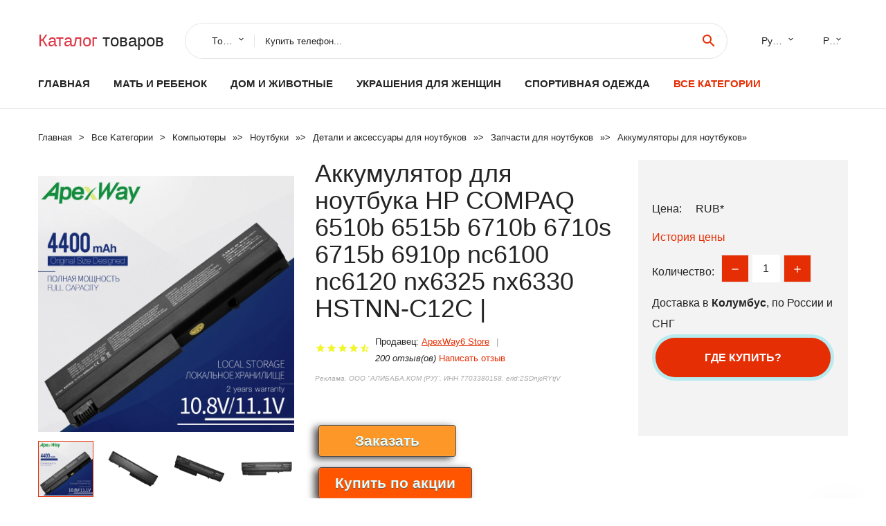

--- FILE ---
content_type: text/html; charset=utf-8
request_url: https://horali.ru/infobox_884000631252105.html
body_size: 10940
content:
<!DOCTYPE html>
<html lang="ru">
  <head>
    <title>Аккумулятор для ноутбука HP COMPAQ 6510b 6515b 6710b 6710s 6715b 6910p nc6100 nc6120 nx6325 nx6330 HSTNN-C12C | - Отзывы покупателей</title>
    <meta name="description" content="Название брендаApexWayНомер модели6510b 6515b 6710bПроисхождениеКитайРежимы работыЛитий-ионныйСертификацияЕвротест (СЕ)СертификацияFCCУпаковкаДаСовместимая маркаHPНапряжение аккумулятора10.8V/11.1VБатарея">
    <meta name="keywords" content="найти, цена, отзывы, купить, Аккумулятор,для,ноутбука,HP,COMPAQ,6510b,6515b,6710b,6710s,6715b,6910p,nc6100,nc6120,nx6325,nx6330,HSTNN-C12C,|, алиэкспресс, фото"/>
    <meta property="og:image" content="//ae04.alicdn.com/kf/H894e7e8fa6be4979831ca6608ec979ec0.jpg" />
    <meta property="og:url" content="//horali.ru/infobox_884000631252105.html" />
    <meta property="og:title" content="Аккумулятор для ноутбука HP COMPAQ 6510b 6515b 6710b 6710s 6715b 6910p nc6100 nc6120 nx6325 nx6330 HSTNN-C12C |" />
    <meta property="og:description" content="Название брендаApexWayНомер модели6510b 6515b 6710bПроисхождениеКитайРежимы работыЛитий-ионныйСертификацияЕвротест (СЕ)СертификацияFCCУпаковкаДаСовместимая маркаHPНапряжение аккумулятора10.8V/11.1VБатарея" />
    <link rel="canonical" href="//horali.ru/infobox_884000631252105.html"/>
        <meta charset="utf-8">
    <meta name="viewport" content="width=device-width, height=device-height, initial-scale=1.0">
    <meta http-equiv="X-UA-Compatible" content="IE=edge">
    <link rel="icon" href="/favicon.ico" type="image/x-icon">
    <link rel="dns-prefetch" href="https://1lc.ru"/>
    <link rel="manifest" href="/manifest.json">
    <link rel="preload" href="https://aliexshop.ru/aliexpress-style/fonts/materialdesignicons-webfont.woff2?v=1.4.57" as="font" type="font/woff2" crossorigin>
    <link rel="stylesheet" href="https://aliexshop.ru/aliexpress-style/css/bootstrap.css">
    <link rel="stylesheet" href="https://aliexshop.ru/aliexpress-style/css/style.css">
    <link rel="stylesheet" href="https://aliexshop.ru/aliexpress-style/css/fonts.css">
    <link type="text/css" rel="stylesheet" href="//aliexshop.ru/shopurbano/css/button.css">
    <meta name="robots" content="noarchive"/>
    <meta name="msapplication-TileColor" content="#E62E04">
    <meta name="theme-color" content="#E62E04">
    <script src="/appstartx.js"></script>
    <script type="text/javascript" async src="https://relap.io/v7/relap.js" data-relap-token="4uSdKNZSYpJvT0pP"></script>
    <div class="js-relap-anchor" data-relap-id="Ozw8ERzd7hXvenp6"></div>
   
    <meta name="referrer" content="strict-origin-when-cross-origin" />
    <style>.ie-panel{display: none;background: #212121;padding: 10px 0;box-shadow: 3px 3px 5px 0 rgba(0,0,0,.3);clear: both;text-align:center;position: relative;z-index: 1;} html.ie-10 .ie-panel, html.lt-ie-10 .ie-panel {display: block;}</style>
  </head>
  <body>
 
  
      <!-- <div class="preloader"> 
         <div class="preloader-body"> 
        <div class="cssload-container">
          <div class="cssload-speeding-wheel"></div>
        </div>
       </div> 
     </div>-->
    <div class="new-page">
      <header class="section page-header">
        <!--RD Navbar-->
        <div class="rd-navbar-wrap">
          <nav class="rd-navbar rd-navbar-classic" data-layout="rd-navbar-fixed" data-sm-layout="rd-navbar-fixed" data-md-layout="rd-navbar-fixed" data-lg-layout="rd-navbar-fixed" data-xl-layout="rd-navbar-static" data-xxl-layout="rd-navbar-static" data-md-device-layout="rd-navbar-fixed" data-lg-device-layout="rd-navbar-fixed" data-xl-device-layout="rd-navbar-static" data-xxl-device-layout="rd-navbar-static" data-lg-stick-up-offset="84px" data-xl-stick-up-offset="84px" data-xxl-stick-up-offset="84px" data-lg-stick-up="true" data-xl-stick-up="true" data-xxl-stick-up="true">
            <div class="rd-navbar-collapse-toggle rd-navbar-fixed-element-1" data-rd-navbar-toggle=".rd-navbar-collapse"><span></span></div>
            <div class="rd-navbar-aside-outer">
              <div class="rd-navbar-aside">
                <!--RD Navbar Brand-->
                <div class="rd-navbar-brand">
             <strong style="color: #4d4d4d !important;">
                 <a class="h5" href="/"><span class="text-danger">Каталог</span><span> товаров</a>
	          </strong>
                </div>
                <div class="rd-navbar-aside-box rd-navbar-collapse">
                  <!--RD Navbar Search-->
                   <div class="rd-navbar-search">
                    <form class="rd-search search-with-select" action="/#search" target="_blank" method="POST">
                      <select class="form-input" name="type" data-constraints="@Required">
                        <option>Товары</option>
                      </select>
                      <div class="form-wrap">
                        <label class="form-label" for="rd-navbar-search-form-input">Купить телефон...</label>
                        <input class="rd-navbar-search-form-input form-input" id="rd-navbar-search-form-input" type="text" name="search-aliexpress">
                        <div class="rd-search-results-live" id="rd-search-results-live"></div>
                      </div>
                      <button class="rd-search-form-submit material-icons-search" type="submit"></button>
                    </form>
                  </div>
                  
          
   
                  <ul class="rd-navbar-selects">
                    <li>
                      <select>
                        <option>Русский</option>
                        <option>English</option>
                        <option>Español</option>
                        <option>Français</option>
                      </select>
                    </li>
                    <li>
                      <select>
                        <option>Руб.</option>
                        <option>USD</option>
                        <option>EUR</option>
                      </select>
                    </li>
                  </ul>
                </div>
              </div>
            </div>
            <div class="rd-navbar-main-outer">
              <div class="rd-navbar-main">
                <div class="rd-navbar-nav-wrap">
                  <!--RD Navbar Brand-->
                  <div class="rd-navbar-brand">
                    <!--Brand--><strong style="color: #4d4d4d !important;">
	            <a class="h5" href="/"><span class="text-danger">Товары </span><span>из Китая</a>
	          </strong>
                  </div>
                  <ul class="rd-navbar-nav">
                    <li class="rd-nav-item"><a class="rd-nav-link" href="/">Главная</a>
                    </li>
                    
<li class="rd-nav-item"><a class="rd-nav-link" href="/catal-box/202000215.html" title="Товары для материнства">Мать и ребенок</a></li>
<li class="rd-nav-item"><a class="rd-nav-link" href="/catal-box/202000008.html">Дом и животные</a></li>
<li class="rd-nav-item"><a class="rd-nav-link" href="/catal-box/202000219.html">Украшения для женщин</a></li>
<li class="rd-nav-item"><a class="rd-nav-link" href="/catal-box/202000010.html" title="Одежда для спорта">Спортивная одежда</a></li>
 
                    <li class="rd-nav-item active"><a class="rd-nav-link" href="/all-wholesale-products.html">Все категории</a>
                    </li>
                  </ul>
                </div>
                <!--RD Navbar Panel-->
                <div class="rd-navbar-panel">
                  <!--RD Navbar Toggle-->
                  <button class="rd-navbar-toggle" data-rd-navbar-toggle=".rd-navbar-nav-wrap"><span></span></button>

                </div>
              </div>
            </div>
          </nav>
        </div>
      </header>

<script type="application/ld+json">
  [{"@context": "http://schema.org/",
  "@type": "Product",
  "name": "Аккумулятор для ноутбука HP COMPAQ 6510b 6515b 6710b 6710s 6715b 6910p nc6100 nc6120 nx6325 nx6330 HSTNN-C12C |",
  "image": "//ae04.alicdn.com/kf/H894e7e8fa6be4979831ca6608ec979ec0.jpg",
  "brand": "ApexWay6 Store",
    "offers": {
    "@type": "Offer",
    "availability": "http://schema.org/InStock",
    "priceCurrency": "RUB",
    "price": "",
    "url":"//horali.ru/infobox_884000631252105.html"
  },
  "review":[  ]}
     ]
</script>
<!-- Breadcrumbs-->
      <section class="breadcrumbs">
        <div class="container">
          <ul class="breadcrumbs-path" itemscope itemtype="http://schema.org/BreadcrumbList">
            <li itemprop="itemListElement" itemscope itemtype="http://schema.org/ListItem"><a itemprop="item" href="/"><span itemprop="name">Главная</span></a><meta itemprop="position" content="0" /></li>
            <li itemprop="itemListElement" itemscope itemtype="http://schema.org/ListItem"><a itemprop="item" href="/all-wholesale-products.html"><span itemprop="name">Все Kатегории</span></a><meta itemprop="position" content="1" /></li>
            <li itemprop="itemListElement" itemscope itemtype="http://schema.org/ListItem"><a href="/category/4.html" title="Компьютеры" itemprop="item"><span itemprop="name">Компьютеры</span></a><meta itemprop="position" content="2"></li>  » <li itemprop="itemListElement" itemscope itemtype="http://schema.org/ListItem"><a href="/category/16005.html" title="Ноутбуки" itemprop="item"><span itemprop="name">Ноутбуки</span></a><meta itemprop="position" content="3"></li>  » <li itemprop="itemListElement" itemscope itemtype="http://schema.org/ListItem"><a href="/category/1120.html" title="Детали и аксессуары для ноутбуков" itemprop="item"><span itemprop="name">Детали и аксессуары для ноутбуков</span></a><meta itemprop="position" content="4"></li>  » <li itemprop="itemListElement" itemscope itemtype="http://schema.org/ListItem"><a href="/category/3714.html" title="Запчасти для ноутбуков" itemprop="item"><span itemprop="name">Запчасти для ноутбуков</span></a><meta itemprop="position" content="5"></li>  » <li itemprop="itemListElement" itemscope itemtype="http://schema.org/ListItem"><a href="/category/6103.html" title="Аккумуляторы для ноутбуков" itemprop="item"><span itemprop="name">Аккумуляторы для ноутбуков</span></a><meta itemprop="position" content="6"></li>  » 
          </ul>
        </div>
      </section>
  <!-- Single Product-->
      <section class="section product-single-section bg-default" itemscope itemtype="http://schema.org/Product">
        <div class="container">
          <div class="row row-30 align-items-xl-center">
            <div class="col-xl-4 col-lg-5 col-md-8" itemscope itemtype="http://schema.org/ImageObject"> 
              <!-- Slick Carousel-->
              <div class="slick-slider carousel-parent" data-loop="false" data-dots="false" data-swipe="true" data-items="1" data-child="#child-carousel" data-for="#child-carousel" >
                <div class="item"><a title="Аккумулятор для ноутбука HP COMPAQ 6510b 6515b 6710b 6710s 6715b 6910p nc6100 nc6120 nx6325 nx6330 HSTNN-C12C |" onclick="window.open('/image-zoom-4000631252105')" target="_blank" rel="nofollow" class="ui-image-viewer-thumb-frame"><img itemprop="contentUrl" src="//ae04.alicdn.com/kf/H894e7e8fa6be4979831ca6608ec979ec0.jpg" alt="Аккумулятор для ноутбука HP COMPAQ 6510b 6515b 6710b 6710s 6715b 6910p nc6100 nc6120 nx6325 nx6330 HSTNN-C12C |" width="510" height="523"/></a>
 
                </div>
                <div class="item"><img src="//ae04.alicdn.com/kf/H894e7e8fa6be4979831ca6608ec979ec0.jpg" alt="Аккумулятор для ноутбука HP COMPAQ 6510b 6515b 6710b 6710s 6715b 6910p nc6100 nc6120 nx6325 nx6330 HSTNN-C12C |" width="512" height="525" itemprop="image" /></div><div class="item"><img src="//ae04.alicdn.com/kf/He2845bc00fe64e5ab44f7970c89ad7c7f.jpg" alt="Аккумулятор для ноутбука HP COMPAQ 6510b 6515b 6710b 6710s 6715b 6910p nc6100 nc6120 nx6325 nx6330 HSTNN-C12C |" width="512" height="525" itemprop="image" /></div><div class="item"><img src="//ae04.alicdn.com/kf/Hc92576950e1b42b298659df479e47f88t.jpg" alt="Аккумулятор для ноутбука HP COMPAQ 6510b 6515b 6710b 6710s 6715b 6910p nc6100 nc6120 nx6325 nx6330 HSTNN-C12C |" width="512" height="525" itemprop="image" /></div><div class="item"><img src="//ae04.alicdn.com/kf/H98570b39298b4fb0a5262f6af110cdc9w.jpg" alt="Аккумулятор для ноутбука HP COMPAQ 6510b 6515b 6710b 6710s 6715b 6910p nc6100 nc6120 nx6325 nx6330 HSTNN-C12C |" width="512" height="525" itemprop="image" /></div><div class="item"><img src="//ae04.alicdn.com/kf/H894e7e8fa6be4979831ca6608ec979ec0.jpg" alt="Аккумулятор для ноутбука HP COMPAQ 6510b 6515b 6710b 6710s 6715b 6910p nc6100 nc6120 nx6325 nx6330 HSTNN-C12C |" width="512" height="525" itemprop="image" /></div><div class="item"><img src="//ae04.alicdn.com/kf/He2845bc00fe64e5ab44f7970c89ad7c7f.jpg" alt="Аккумулятор для ноутбука HP COMPAQ 6510b 6515b 6710b 6710s 6715b 6910p nc6100 nc6120 nx6325 nx6330 HSTNN-C12C |" width="512" height="525" itemprop="image" /></div><div class="item"><img src="//ae04.alicdn.com/kf/Hc92576950e1b42b298659df479e47f88t.jpg" alt="Аккумулятор для ноутбука HP COMPAQ 6510b 6515b 6710b 6710s 6715b 6910p nc6100 nc6120 nx6325 nx6330 HSTNN-C12C |" width="512" height="525" itemprop="image" /></div><div class="item"><img src="//ae04.alicdn.com/kf/H98570b39298b4fb0a5262f6af110cdc9w.jpg" alt="Аккумулятор для ноутбука HP COMPAQ 6510b 6515b 6710b 6710s 6715b 6910p nc6100 nc6120 nx6325 nx6330 HSTNN-C12C |" width="512" height="525" itemprop="image" /></div>
             </div>
                
                <div class="slick-slider carousel-child" id="child-carousel" data-for=".carousel-parent" data-loop="false" data-dots="false" data-swipe="true" data-items="4" data-sm-items="4" data-md-items="4" data-lg-items="4" data-xl-items="4" data-xxl-items="4">
                <div class="item"><img src="//ae04.alicdn.com/kf/H894e7e8fa6be4979831ca6608ec979ec0.jpg" alt="Аккумулятор для ноутбука HP COMPAQ 6510b 6515b 6710b 6710s 6715b 6910p nc6100 nc6120 nx6325 nx6330 HSTNN-C12C |" width="512" height="525" itemprop="image" /></div><div class="item"><img src="//ae04.alicdn.com/kf/He2845bc00fe64e5ab44f7970c89ad7c7f.jpg" alt="Аккумулятор для ноутбука HP COMPAQ 6510b 6515b 6710b 6710s 6715b 6910p nc6100 nc6120 nx6325 nx6330 HSTNN-C12C |" width="512" height="525" itemprop="image" /></div><div class="item"><img src="//ae04.alicdn.com/kf/Hc92576950e1b42b298659df479e47f88t.jpg" alt="Аккумулятор для ноутбука HP COMPAQ 6510b 6515b 6710b 6710s 6715b 6910p nc6100 nc6120 nx6325 nx6330 HSTNN-C12C |" width="512" height="525" itemprop="image" /></div><div class="item"><img src="//ae04.alicdn.com/kf/H98570b39298b4fb0a5262f6af110cdc9w.jpg" alt="Аккумулятор для ноутбука HP COMPAQ 6510b 6515b 6710b 6710s 6715b 6910p nc6100 nc6120 nx6325 nx6330 HSTNN-C12C |" width="512" height="525" itemprop="image" /></div><div class="item"><img src="//ae04.alicdn.com/kf/H894e7e8fa6be4979831ca6608ec979ec0.jpg" alt="Аккумулятор для ноутбука HP COMPAQ 6510b 6515b 6710b 6710s 6715b 6910p nc6100 nc6120 nx6325 nx6330 HSTNN-C12C |" width="512" height="525" itemprop="image" /></div><div class="item"><img src="//ae04.alicdn.com/kf/He2845bc00fe64e5ab44f7970c89ad7c7f.jpg" alt="Аккумулятор для ноутбука HP COMPAQ 6510b 6515b 6710b 6710s 6715b 6910p nc6100 nc6120 nx6325 nx6330 HSTNN-C12C |" width="512" height="525" itemprop="image" /></div><div class="item"><img src="//ae04.alicdn.com/kf/Hc92576950e1b42b298659df479e47f88t.jpg" alt="Аккумулятор для ноутбука HP COMPAQ 6510b 6515b 6710b 6710s 6715b 6910p nc6100 nc6120 nx6325 nx6330 HSTNN-C12C |" width="512" height="525" itemprop="image" /></div><div class="item"><img src="//ae04.alicdn.com/kf/H98570b39298b4fb0a5262f6af110cdc9w.jpg" alt="Аккумулятор для ноутбука HP COMPAQ 6510b 6515b 6710b 6710s 6715b 6910p nc6100 nc6120 nx6325 nx6330 HSTNN-C12C |" width="512" height="525" itemprop="image" /></div>
                </div>    
                
               
            </div>
            <div class="col-xl-8 col-lg-7" itemprop="offers" itemscope itemtype="http://schema.org/Offer">
              <div class="row row-30"> 
                <div class="col-xl-7 col-lg-12 col-md-6">  
                
                  <h1 itemprop="name" class="h4 product-single-title">Аккумулятор для ноутбука HP COMPAQ 6510b 6515b 6710b 6710s 6715b 6910p nc6100 nc6120 nx6325 nx6330 HSTNN-C12C |</h1>
                  <div class="product-rating-wrap">
                    <ul class="product-rating">
                      <li>
                        <div class="icon product-rating-icon material-icons-star"></div>
                      </li>
                      <li>
                        <div class="icon product-rating-icon material-icons-star"></div>
                      </li>
                      <li>
                        <div class="icon product-rating-icon material-icons-star"></div>
                      </li>
                      <li>
                        <div class="icon product-rating-icon material-icons-star"></div>
                      </li>
                      <li>
                        <div class="icon product-rating-icon material-icons-star_half"></div>
                      </li>
                    </ul> 
                    <ul class="product-rating-list">
                      <li>Продавец: <u><a href="/chinaseller/ApexWay6+Store">ApexWay6 Store</a></u> </li>
                      <li><i>200 отзыв(ов)</i> <a href="#comm">Написать отзыв</a></li>
                    </ul> 
                  </div>
                  <span class="erid"></span>
                  <div class="product-single-size-wrap">
                  <span idx="4000631252105" title="Купить"></span>
                  </div>
                  <div id="888"></div>
                  <div class="product-single-share"> 
                  
                    <script type="text/javascript" src="https://vk.com/js/api/openapi.js?162"></script>
                    <div id="vk_subscribe"></div>
                    <script type="text/javascript">
                    VK.Widgets.Subscribe("vk_subscribe", {soft: 1}, -129528158);
                    </script>
                    <p>Сохраните в закладки:</p>
                    <ul class="product-single-share-list">
                     <div class="ya-share2" data-services="collections,vkontakte,facebook,odnoklassniki,moimir,twitter,whatsapp,skype,telegram" ></div>
                    </ul>  </div>
                </div>
                <div class="col-xl-5 col-lg-12 col-md-6">
                  <div class="product-single-cart-box">
                    <div class="product-single-cart-pricing"><span>Цена:</span><span class="h4 product-single-cart-price" itemprop="price"></span><span itemprop="priceCurrency">RUB</span>*</div>
                    <div class="product-single-cart-saving"><a href="#pricehistory">История цены</a></div>
                    <div class="product-single-cart-quantity">
                      <p>Количество:</p>
                      <div class="stepper-modern">
                        <input type="number" data-zeros="true" value="1" min="1" max="100">
                      </div>
                    </div>
                    <p>Доставка в <strong>Колумбус</strong>, по России и СНГ
                    <span idv="4000631252105" title="Где купить?"></span> <br />
                   <a class="newuser" href=""></a>
                  </div>
                </div>
              </div>
            </div>
          </div> 
         <br />
           
           <span review="4000631252105" title="Читать отзывы"></span>
          <div class="product-single-overview">
           
    <li>
      <img src="https://ae04.alicdn.com/kf/H894e7e8fa6be4979831ca6608ec979ec0.jpg" alt="Аккумулятор для ноутбука HP COMPAQ 6510b 6515b 6710b 6710s 6715b 6910p nc6100 nc6120 nx6325 nx6330 HSTNN-C12C | - Фото №1"/>
    </li><li>
      <img src="https://ae04.alicdn.com/kf/He2845bc00fe64e5ab44f7970c89ad7c7f.jpg" alt="Аккумулятор для ноутбука HP COMPAQ 6510b 6515b 6710b 6710s 6715b 6910p nc6100 nc6120 nx6325 nx6330 HSTNN-C12C | - Фото №1"/>
    </li><li>
      <img src="https://ae04.alicdn.com/kf/Hc92576950e1b42b298659df479e47f88t.jpg" alt="Аккумулятор для ноутбука HP COMPAQ 6510b 6515b 6710b 6710s 6715b 6910p nc6100 nc6120 nx6325 nx6330 HSTNN-C12C | - Фото №1"/>
    </li><li>
      <img src="https://ae04.alicdn.com/kf/H98570b39298b4fb0a5262f6af110cdc9w.jpg" alt="Аккумулятор для ноутбука HP COMPAQ 6510b 6515b 6710b 6710s 6715b 6910p nc6100 nc6120 nx6325 nx6330 HSTNN-C12C | - Фото №1"/>
    </li><li>
      <img src="https://ae04.alicdn.com/kf/H894e7e8fa6be4979831ca6608ec979ec0.jpg" alt="Аккумулятор для ноутбука HP COMPAQ 6510b 6515b 6710b 6710s 6715b 6910p nc6100 nc6120 nx6325 nx6330 HSTNN-C12C | - Фото №1"/>
    </li><li>
      <img src="https://ae04.alicdn.com/kf/He2845bc00fe64e5ab44f7970c89ad7c7f.jpg" alt="Аккумулятор для ноутбука HP COMPAQ 6510b 6515b 6710b 6710s 6715b 6910p nc6100 nc6120 nx6325 nx6330 HSTNN-C12C | - Фото №1"/>
    </li><li>
      <img src="https://ae04.alicdn.com/kf/Hc92576950e1b42b298659df479e47f88t.jpg" alt="Аккумулятор для ноутбука HP COMPAQ 6510b 6515b 6710b 6710s 6715b 6910p nc6100 nc6120 nx6325 nx6330 HSTNN-C12C | - Фото №1"/>
    </li><li>
      <img src="https://ae04.alicdn.com/kf/H98570b39298b4fb0a5262f6af110cdc9w.jpg" alt="Аккумулятор для ноутбука HP COMPAQ 6510b 6515b 6710b 6710s 6715b 6910p nc6100 nc6120 nx6325 nx6330 HSTNN-C12C | - Фото №1"/>
    </li>   <a name="pricehistory"></a>
          <h3>История цены</h3><p>*История изменения цены! Указанная стоимость возможно, уже изменилось. Проверить текущую цену - ></p>
<script src="https://lyvi.ru/js/highcharts.js"></script>
<!--<script src="https://lyvi.ru/js/highcharts-3d.js"></script>-->
<script src="https://lyvi.ru/js/exporting.js"></script>

<div id="container" class="chart_wrap"></div>

<script type="text/javascript">
// Set up the chart
var chart = new Highcharts.Chart({
    chart: {
        renderTo: 'container',
        type: 'column',
        options3d: {
            enabled: true,
            alpha: 15,
            beta: 15,
            depth: 50,
            viewDistance: 25
        }
    },
    title: {
        text: 'Price change history'
    },
    subtitle: {
        text: '*on melons from free sources'
    },
    plotOptions: {
        column: {
            depth: 50
        }
    },
    series: [{
        data: [0,0,0,0,0,0,0,0,0,]
    }]
});

function showValues() {
    $('#alpha-value').html(chart.options.chart.options3d.alpha);
    $('#beta-value').html(chart.options.chart.options3d.beta);
    $('#depth-value').html(chart.options.chart.options3d.depth);
}

// Activate the sliders
$('#sliders input').on('input change', function () {
    chart.options.chart.options3d[this.id] = parseFloat(this.value);
    showValues();
    chart.redraw(false);
});

showValues();
</script><div class="table-custom-responsive">
            <table class="table-custom table-custom-striped table-custom-primary">
               <thead>
                <tr>
                  <th>Месяц</th>
                  <th>Минимальная цена</th>
                  <th>Макс. стоимость</th>
                  <th>Цена</th>
                </tr>
              </thead>
                    <tbody><tr>
                   <td>Dec-27-2025</td>
                   <td>0.37 руб.</td>
                   <td>0.5 руб.</td>
                   <td>0 руб.</td>
                   </tr>
                   <tr>
                   <td>Nov-27-2025</td>
                   <td>0.95 руб.</td>
                   <td>0.27 руб.</td>
                   <td>0 руб.</td>
                   </tr>
                   <tr>
                   <td>Oct-27-2025</td>
                   <td>0.53 руб.</td>
                   <td>0.78 руб.</td>
                   <td>0 руб.</td>
                   </tr>
                   <tr>
                   <td>Sep-27-2025</td>
                   <td>0.85 руб.</td>
                   <td>0.16 руб.</td>
                   <td>0 руб.</td>
                   </tr>
                   <tr>
                   <td>Aug-27-2025</td>
                   <td>0.2 руб.</td>
                   <td>0.38 руб.</td>
                   <td>0 руб.</td>
                   </tr>
                   <tr>
                   <td>Jul-27-2025</td>
                   <td>0.88 руб.</td>
                   <td>0.57 руб.</td>
                   <td>0 руб.</td>
                   </tr>
                   <tr>
                   <td>Jun-27-2025</td>
                   <td>0.40 руб.</td>
                   <td>0.7 руб.</td>
                   <td>0 руб.</td>
                   </tr>
                   <tr>
                   <td>May-27-2025</td>
                   <td>0.71 руб.</td>
                   <td>0.26 руб.</td>
                   <td>0 руб.</td>
                   </tr>
                   <tr>
                   <td>Apr-27-2025</td>
                   <td>0.76 руб.</td>
                   <td>0.48 руб.</td>
                   <td>0 руб.</td>
                   </tr>
                    </tbody>
 </table>
</div>
  </div"> <!-- We Recommended-->
     <section class="section section-md bg-default">
        <div class="container">
          <div class="text-center">
            <p class="h4">Новые товары</p>
          </div>
          <!-- Owl Carousel-->
          <div class="owl-carousel" data-items="1" data-sm-items="2" data-md-items="3" data-xl-items="5" data-xxl-items="6" data-margin="30" data-xxl-margin="40" data-mouse-drag="false" data-loop="false" data-autoplay="false" data-owl="{&quot;dots&quot;:true}">
          <article class="product-classic">
              <div class="product-classic-head">
                <a href="/infobox_884000296854468.html"><figure class="product-classic-figure"><img class="lazy" data-src="//ae04.alicdn.com/kf/S421e975eac8b4ddf8cc10c8e6bee43a3x.jpg" alt="OPLY Плата контроллера M.NT68676 для ЖК-экрана 17.1&quot" width="174" height="199"/>
                </figure></a>
              </div>
              <div class="product-classic-body">
                <h4 style="font-size:1.2em;">OPLY Плата контроллера M.NT68676 для ЖК-экрана 17.1&quot</h4>
                <div class="product-classic-pricing">
                  <div class="product-classic-price">1841</div>
                </div>
              </div>
            </article>
            <article class="product-classic">
              <div class="product-classic-head">
                <a href="/infobox_881005007880009929.html"><figure class="product-classic-figure"><img class="lazy" data-src="//ae04.alicdn.com/kf/S63e78d5aafa34818afe43ca78de6be077.jpg" alt="Аккумулятор 11 1В для ноутбука Dell Latitude" width="174" height="199"/>
                </figure></a>
              </div>
              <div class="product-classic-body">
                <h4 style="font-size:1.2em;">Аккумулятор 11 1В для ноутбука Dell Latitude</h4>
                <div class="product-classic-pricing">
                  <div class="product-classic-price">3419</div>
                </div>
              </div>
            </article>
            <article class="product-classic">
              <div class="product-classic-head">
                <a href="/infobox_8833000838848.html"><figure class="product-classic-figure"><img class="lazy" data-src="//ae04.alicdn.com/kf/S05f3c454aab64e99b84b44003172dc55C.jpg" alt="Корпус ноутбука Lenovo ThinkPad T460 OPQRS" width="174" height="199"/>
                </figure></a>
              </div>
              <div class="product-classic-body">
                <h4 style="font-size:1.2em;">Корпус ноутбука Lenovo ThinkPad T460 OPQRS</h4>
                <div class="product-classic-pricing">
                  <div class="product-classic-price">2279</div>
                </div>
              </div>
            </article>
            <article class="product-classic">
              <div class="product-classic-head">
                <a href="/infobox_8832740579812.html"><figure class="product-classic-figure"><img class="lazy" data-src="//ae04.alicdn.com/kf/S9d4e33eba1964670ad45f0584be74a91C.jpg" alt="Клавиатура русская TSZPY для Dell Inspiron N4010" width="174" height="199"/>
                </figure></a>
              </div>
              <div class="product-classic-body">
                <h4 style="font-size:1.2em;">Клавиатура русская TSZPY для Dell Inspiron N4010</h4>
                <div class="product-classic-pricing">
                  <div class="product-classic-price">4199</div>
                </div>
              </div>
            </article>
            <article class="product-classic">
              <div class="product-classic-head">
                <a href="/infobox_8832905968440.html"><figure class="product-classic-figure"><img class="lazy" data-src="//ae04.alicdn.com/kf/HTB1zAxLI49YBuNjy0Ffq6xIsVXak.jpg" alt="GZEELE новая английская клавиатура США для DELL Inspiron 7778 7779 17-7778 P30E P30E-001 замена ноутбука" width="174" height="199"/>
                </figure></a>
              </div>
              <div class="product-classic-body">
                <h4 style="font-size:1.2em;">GZEELE новая английская клавиатура США для DELL Inspiron 7778 7779 17-7778 P30E P30E-001 замена ноутбука</h4>
                <div class="product-classic-pricing">
                  <div class="product-classic-price">",</div>
                </div>
              </div>
            </article>
            <article class="product-classic">
              <div class="product-classic-head">
                <a href="/infobox_8832881428578.html"><figure class="product-classic-figure"><img class="lazy" data-src="//ae04.alicdn.com/kf/HTB1ynNthCYTBKNjSZKbq6xJ8pXaS.jpg" alt="Аккумулятор JIGU для ноутбука с 3 ячейками Φ NP03XL Q147 Q148 Q149 HP For ENVY 15-U 15-U010DX" width="174" height="199"/>
                </figure></a>
              </div>
              <div class="product-classic-body">
                <h4 style="font-size:1.2em;">Аккумулятор JIGU для ноутбука с 3 ячейками Φ NP03XL Q147 Q148 Q149 HP For ENVY 15-U 15-U010DX</h4>
                <div class="product-classic-pricing">
                  <div class="product-classic-price">",</div>
                </div>
              </div>
            </article>
            <article class="product-classic">
              <div class="product-classic-head">
                <a href="/infobox_881005004013102562.html"><figure class="product-classic-figure"><img class="lazy" data-src="//ae04.alicdn.com/kf/Scae69176653846ac9a918b4fccd6aca34.jpg" alt="Аккумулятор L19D3PD3 L19L3PD3 L19M3PD3 для Lenovo Xiaoxin Pro 13 2019 20 11 52 в 56 Втч 4910 мАч Новинка" width="174" height="199"/>
                </figure></a>
              </div>
              <div class="product-classic-body">
                <h4 style="font-size:1.2em;">Аккумулятор L19D3PD3 L19L3PD3 L19M3PD3 для Lenovo Xiaoxin Pro 13 2019 20 11 52 в 56 Втч 4910 мАч Новинка</h4>
                <div class="product-classic-pricing">
                  <div class="product-classic-price">",</div>
                </div>
              </div>
            </article>
            <article class="product-classic">
              <div class="product-classic-head">
                <a href="/infobox_8832905072442.html"><figure class="product-classic-figure"><img class="lazy" data-src="//ae04.alicdn.com/kf/S37cea33b73964a03bc20cbced7a26ceeh.jpg" alt="GZEELE новая клавиатура для Asus 0KN0-J71US02 MP-10A73US-5281 AENJ2U00210 9Z.N6VSQ.101 US" width="174" height="199"/>
                </figure></a>
              </div>
              <div class="product-classic-body">
                <h4 style="font-size:1.2em;">GZEELE новая клавиатура для Asus 0KN0-J71US02 MP-10A73US-5281 AENJ2U00210 9Z.N6VSQ.101 US</h4>
                <div class="product-classic-pricing">
                  <div class="product-classic-price">",</div>
                </div>
              </div>
            </article>
            <article class="product-classic">
              <div class="product-classic-head">
                <a href="/infobox_88506902136.html"><figure class="product-classic-figure"><img class="lazy" data-src="//ae04.alicdn.com/kf/H85acbe692154429c942e75fa8cc141c5A.jpg" alt="Новая клавиатура для ноутбука HP Pavilion DM4 DM4-1000 DV5 DM4-2000-2100 Black Teclado BR Бразильский PO -" width="174" height="199"/>
                </figure></a>
              </div>
              <div class="product-classic-body">
                <h4 style="font-size:1.2em;">Новая клавиатура для ноутбука HP Pavilion DM4 DM4-1000 DV5 DM4-2000-2100 Black Teclado BR Бразильский PO -</h4>
                <div class="product-classic-pricing">
                  <div class="product-classic-price">1809</div>
                </div>
              </div>
            </article>
            </div>
        </div>
      </section>
       <div class="product-single-overview">
            <p class="h4">Характеристики</p>
            <div itemprop="name"><h2>Аккумулятор для ноутбука HP COMPAQ 6510b 6515b 6710b 6710s 6715b 6910p nc6100 nc6120 nx6325 nx6330 HSTNN-C12C |</h2></div>
              <p class="h5">Описание товара</p>
              <div itemprop="description"><span class="snow-ali-kit_Typography__base__1shggo snow-ali-kit_Typography-Primary__base__1xop0e snow-ali-kit_Typography__sizeTextM__1shggo SnowProductCharacteristics_SnowProductCharacteristicsItem__title__1w7g4">Название бренда</span><span class="snow-ali-kit_Typography__base__1shggo snow-ali-kit_Typography-Primary__base__1xop0e snow-ali-kit_Typography__sizeTextM__1shggo SnowProductCharacteristics_SnowProductCharacteristicsItem__value__1w7g4">ApexWay</span><span class="snow-ali-kit_Typography__base__1shggo snow-ali-kit_Typography-Primary__base__1xop0e snow-ali-kit_Typography__sizeTextM__1shggo SnowProductCharacteristics_SnowProductCharacteristicsItem__title__1w7g4">Номер модели</span><span class="snow-ali-kit_Typography__base__1shggo snow-ali-kit_Typography-Primary__base__1xop0e snow-ali-kit_Typography__sizeTextM__1shggo SnowProductCharacteristics_SnowProductCharacteristicsItem__value__1w7g4">6510b 6515b 6710b</span><span class="snow-ali-kit_Typography__base__1shggo snow-ali-kit_Typography-Primary__base__1xop0e snow-ali-kit_Typography__sizeTextM__1shggo SnowProductCharacteristics_SnowProductCharacteristicsItem__title__1w7g4">Происхождение</span><span class="snow-ali-kit_Typography__base__1shggo snow-ali-kit_Typography-Primary__base__1xop0e snow-ali-kit_Typography__sizeTextM__1shggo SnowProductCharacteristics_SnowProductCharacteristicsItem__value__1w7g4">Китай</span><span class="snow-ali-kit_Typography__base__1shggo snow-ali-kit_Typography-Primary__base__1xop0e snow-ali-kit_Typography__sizeTextM__1shggo SnowProductCharacteristics_SnowProductCharacteristicsItem__title__1w7g4">Режимы работы</span><span class="snow-ali-kit_Typography__base__1shggo snow-ali-kit_Typography-Primary__base__1xop0e snow-ali-kit_Typography__sizeTextM__1shggo SnowProductCharacteristics_SnowProductCharacteristicsItem__value__1w7g4">Литий-ионный</span><span class="snow-ali-kit_Typography__base__1shggo snow-ali-kit_Typography-Primary__base__1xop0e snow-ali-kit_Typography__sizeTextM__1shggo SnowProductCharacteristics_SnowProductCharacteristicsItem__title__1w7g4">Сертификация</span><span class="snow-ali-kit_Typography__base__1shggo snow-ali-kit_Typography-Primary__base__1xop0e snow-ali-kit_Typography__sizeTextM__1shggo SnowProductCharacteristics_SnowProductCharacteristicsItem__value__1w7g4">Евротест (СЕ)</span><span class="snow-ali-kit_Typography__base__1shggo snow-ali-kit_Typography-Primary__base__1xop0e snow-ali-kit_Typography__sizeTextM__1shggo SnowProductCharacteristics_SnowProductCharacteristicsItem__title__1w7g4">Сертификация</span><span class="snow-ali-kit_Typography__base__1shggo snow-ali-kit_Typography-Primary__base__1xop0e snow-ali-kit_Typography__sizeTextM__1shggo SnowProductCharacteristics_SnowProductCharacteristicsItem__value__1w7g4">FCC</span><span class="snow-ali-kit_Typography__base__1shggo snow-ali-kit_Typography-Primary__base__1xop0e snow-ali-kit_Typography__sizeTextM__1shggo SnowProductCharacteristics_SnowProductCharacteristicsItem__title__1w7g4">Упаковка</span><span class="snow-ali-kit_Typography__base__1shggo snow-ali-kit_Typography-Primary__base__1xop0e snow-ali-kit_Typography__sizeTextM__1shggo SnowProductCharacteristics_SnowProductCharacteristicsItem__value__1w7g4">Да</span><span class="snow-ali-kit_Typography__base__1shggo snow-ali-kit_Typography-Primary__base__1xop0e snow-ali-kit_Typography__sizeTextM__1shggo SnowProductCharacteristics_SnowProductCharacteristicsItem__title__1w7g4">Совместимая марка</span><span class="snow-ali-kit_Typography__base__1shggo snow-ali-kit_Typography-Primary__base__1xop0e snow-ali-kit_Typography__sizeTextM__1shggo SnowProductCharacteristics_SnowProductCharacteristicsItem__value__1w7g4">HP</span><span class="snow-ali-kit_Typography__base__1shggo snow-ali-kit_Typography-Primary__base__1xop0e snow-ali-kit_Typography__sizeTextM__1shggo SnowProductCharacteristics_SnowProductCharacteristicsItem__title__1w7g4">Напряжение аккумулятора</span><span class="snow-ali-kit_Typography__base__1shggo snow-ali-kit_Typography-Primary__base__1xop0e snow-ali-kit_Typography__sizeTextM__1shggo SnowProductCharacteristics_SnowProductCharacteristicsItem__value__1w7g4">10.8V/11.1V</span><span class="snow-ali-kit_Typography__base__1shggo snow-ali-kit_Typography-Primary__base__1xop0e snow-ali-kit_Typography__sizeTextM__1shggo SnowProductCharacteristics_SnowProductCharacteristicsItem__title__1w7g4">Батарея ячеек</span><span class="snow-ali-kit_Typography__base__1shggo snow-ali-kit_Typography-Primary__base__1xop0e snow-ali-kit_Typography__sizeTextM__1shggo SnowProductCharacteristics_SnowProductCharacteristicsItem__value__1w7g4">6 ячеек</span><span class="snow-ali-kit_Typography__base__1shggo snow-ali-kit_Typography-Primary__base__1xop0e snow-ali-kit_Typography__sizeTextM__1shggo SnowProductCharacteristics_SnowProductCharacteristicsItem__title__1w7g4">Единица измерения</span><span class="snow-ali-kit_Typography__base__1shggo snow-ali-kit_Typography-Primary__base__1xop0e snow-ali-kit_Typography__sizeTextM__1shggo SnowProductCharacteristics_SnowProductCharacteristicsItem__value__1w7g4">штука/штуки</span><span class="snow-ali-kit_Typography__base__1shggo snow-ali-kit_Typography-Primary__base__1xop0e snow-ali-kit_Typography__sizeTextM__1shggo SnowProductCharacteristics_SnowProductCharacteristicsItem__title__1w7g4">Количество</span><span class="snow-ali-kit_Typography__base__1shggo snow-ali-kit_Typography-Primary__base__1xop0e snow-ali-kit_Typography__sizeTextM__1shggo SnowProductCharacteristics_SnowProductCharacteristicsItem__value__1w7g4">1</span><p class="snow-ali-kit_Typography__base__1shggo snow-ali-kit_Typography__base__1shggo snow-ali-kit_Typography__sizeTextM__1shggo HazeProductDelivery_HazeProductDelivery__typographyM__15y4f">Недоступно в </p>ОписаниеЗаполнитель

<hr /></div>
            </section> 
            <span review2="4000631252105" title="Читать отзывы"></span>
             <hr /><a name="comm"></a>
         <div class="container">
          <div class="row row-30 align-items-xl-center">
            <div class="col-xl-4 col-lg-5 col-md-8"> 
    <br />

    
     </div></div>
      <h4>Трекер стоимости</h4>
   <br /><details><summary class="btn btn-lg btn-primary btn-block">Отзывы покупателей</summary>
<h3>Новые отзывы о товарах</h3> 
 <div id="commentit_view"><div style="margin-left:5px;">
	<div class="commentit_body "> <img  class="commentit_avatar" src="[data-uri]" />
		<div class="commentit_text">
			<div class="commentit_content"> <span class="commentit_header">  <span>Светлана </span></span> <span class="commentit_date">19 Мая 2022, 22:11</span> <a href="#n3">#</a> <div class="commentit_stars_stars commentit_stars_view">
	<label title="1" class="commentit_stars_static commentit_stars_staticw_1"></label>

</div>

				<div class="commentit_msg">
					<div id="z3"><p>Продавцу можно пожелать всего самого плохого! Ур**д!!! Продаёт г, требует возврата товара за свой счёт и не забирает его с... <a href="//horali.ru/chinaseller/Odetsia-tut+Store#n1025">Читать отзыв полностью...</a></p></div>
				</div>
			</div>    
 </div>
	</div>
</div></div> 
 <div id="commentit_view"><div style="margin-left:5px;">
	<div class="commentit_body "> <img  class="commentit_avatar" src="[data-uri]" />
		<div class="commentit_text">
			<div class="commentit_content"> <span class="commentit_header">  <span>Юрий Рожков</span></span> <span class="commentit_date">09 Декабря 2022, 04:17</span> <a href="#n3">#</a> <div class="commentit_stars_stars commentit_stars_view">
	<label title="5" class="commentit_stars_static commentit_stars_staticw_5"></label>

</div>

				<div class="commentit_msg">
					<div id="z3"><p>Купил фонарик. Аккумулятор сразу сел. Зарядить невозможно. Брак! Веду бесполезную переписку. В России такие предприятия называют Рога и Копыта. Мой... <a href="//horali.ru/chinaseller/WLZG+Tools+Store#n1115">Читать отзыв полностью...</a></p></div>
				</div>
			</div>    
 </div>
	</div>
</div></div> 
 <div id="commentit_view"><div style="margin-left:5px;">
	<div class="commentit_body "> <img  class="commentit_avatar" src="[data-uri]" />
		<div class="commentit_text">
			<div class="commentit_content"> <span class="commentit_header">  <span>Vladimir</span></span> <span class="commentit_date">13 Января 2023, 16:37</span> <a href="#n3">#</a> <div class="commentit_stars_stars commentit_stars_view">
	<label title="1" class="commentit_stars_static commentit_stars_staticw_1"></label>

</div>

				<div class="commentit_msg">
					<div id="z3"><p>Заказывал у этого продавца (Shine 810 Store) &quot;токопроводящий клей&quot;, оплатил заказ, через 10 дней этот продавец отменил заказ, ничего не... <a href="//horali.ru/chinaseller/Shine+810+Store/page0#n1145">Читать отзыв полностью...</a></p></div>
				</div>
			</div>    
 </div>
	</div>
</div></div> 
 <div id="commentit_view"><div style="margin-left:5px;">
	<div class="commentit_body "> <img  class="commentit_avatar" src="[data-uri]" />
		<div class="commentit_text">
			<div class="commentit_content"> <span class="commentit_header">  <span>amba</span></span> <span class="commentit_date">18 Сентября 2023, 13:04</span> <a href="#n3">#</a> <div class="commentit_stars_stars commentit_stars_view">
	<label title="5" class="commentit_stars_static commentit_stars_staticw_5"></label>

</div>

				<div class="commentit_msg">
					<div id="z3"><p>Магазин сплошные мошейники,не советую связываться.Заказа л картплотер на Алиэкспрес сначало всё шло хорошо всё отслеживалось шло как и положено во... <a href="//horali.ru/chinaseller/Shop1100218981+Store#n1225">Читать отзыв полностью...</a></p></div>
				</div>
			</div>    
 </div>
	</div>
</div></div> 
 <div id="commentit_view"><div style="margin-left:5px;">
	<div class="commentit_body "> <img  class="commentit_avatar" src="[data-uri]" />
		<div class="commentit_text">
			<div class="commentit_content"> <span class="commentit_header">  <span>e</span></span> <span class="commentit_date">08 Сентября 2022, 06:39</span> <a href="#n3">#</a> <div class="commentit_stars_stars commentit_stars_view">
	<label title="5" class="commentit_stars_static commentit_stars_staticw_5"></label>

</div>

				<div class="commentit_msg">
					<div id="z3"><p>Не рекомендую. Им 3000 красная цена.... <a href="//horali.ru/infobox_8832916259865.html#n1070">Читать отзыв полностью...</a></p></div>
				</div>
			</div>    
 </div>
	</div>
</div></div> 
 <div id="commentit_view"><div style="margin-left:5px;">
	<div class="commentit_body "> <img  class="commentit_avatar" src="[data-uri]" />
		<div class="commentit_text">
			<div class="commentit_content"> <span class="commentit_header">  <span>Никита Павлов</span></span> <span class="commentit_date">08 Августа 2022, 17:59</span> <a href="#n3">#</a> <div class="commentit_stars_stars commentit_stars_view">
	<label title="1" class="commentit_stars_static commentit_stars_staticw_1"></label>

</div>

				<div class="commentit_msg">
					<div id="z3"><p>Мошенники. Пишут, что товар идёт из Москвы за 4 дня. На самом деле присылают из Китая.  ... <a href="//horali.ru/chinaseller/JBL+Audio+Store#n1056">Читать отзыв полностью...</a></p></div>
				</div>
			</div>    
 </div>
	</div>
</div></div> 
 <div id="commentit_view"><div style="margin-left:5px;">
	<div class="commentit_body "> <img  class="commentit_avatar" src="[data-uri]" />
		<div class="commentit_text">
			<div class="commentit_content"> <span class="commentit_header">  <span>Алексей</span></span> <span class="commentit_date">29 Августа 2022, 17:17</span> <a href="#n3">#</a> <div class="commentit_stars_stars commentit_stars_view">
	<label title="1" class="commentit_stars_static commentit_stars_staticw_1"></label>

</div>

				<div class="commentit_msg">
					<div id="z3"><p>Мошеники!!!... <a href="//horali.ru/chinaseller/CSXY+Tech+Digital+Store#n1065">Читать отзыв полностью...</a></p></div>
				</div>
			</div>    
 </div>
	</div>
</div></div> </details><br />
<h3>Отзывы о Аккумулятор для ноутбука HP COMPAQ 6510b 6515b 6710b 6710s 6715b 6910p nc6100 nc6120 nx6325 nx6330 HSTNN-C12C |</h3>
<link href="/reviews/skin/inline.css" media="all" rel="stylesheet" type="text/css" >
<script src="/reviews/ajax.js.php" async></script>
<div id="commentit_main">
<div id="commentit_loader" style="display:none;"><img alt="" title="" src="/reviews/im/loader.gif" /></div>
 <div id="commentit_view"></div> 	
	

<div id="addfomz"> 
<div class="commentit_addform">
	<form name="addcomm" ENCTYPE="multipart/form-data" onKeyPress="if (event.keyCode==10 || (event.ctrlKey && event.keyCode==13)) {send_message();}" method="post">
		<div class="commentit_post_comment ">Данную страницу никто не комментировал. Вы можете стать первым. <div class="commentit_stars_stars" id="commentit_stars_stars">	<input class="commentit_stars_input" type="radio" name="stars" value="1" id="stars-1" />	<label class="commentit_stars_label" for="stars-1" title="1"></label>	<input class="commentit_stars_input" type="radio" name="stars" value="2" id="stars-2" />	<label class="commentit_stars_label" for="stars-2" title="2"></label>	<input class="commentit_stars_input" type="radio" name="stars" value="3" id="stars-3" />	<label class="commentit_stars_label" for="stars-3" title="3"></label>	<input class="commentit_stars_input" type="radio" name="stars" value="4" id="stars-4" />	<label class="commentit_stars_label" for="stars-4" title="4"></label>	<input class="commentit_stars_input" type="radio" name="stars" value="5" id="stars-5" checked />	<label class="commentit_stars_label" for="stars-5" title="5"></label></div></div>
		<div class="commentit_rssico"></div> 
		<div class="commentit_useravatar"><img class="commentit_avatar_form" src="/reviews/im/noavatar.jpg" alt="" /></div>
		<div class="commentit_addform_body ">
			<input id="nick" type="text" name="namenew" maxlength="50" value="" placeholder="Укажите имя или ник" />
			<input id="usurl" type="hidden" name="useurl" value="" placeholder="" />
			<input id="usmail" type="text" name="usemail" value="" placeholder="Ваш E-mail (не обязательно)" />
			<div>  </div>
			<textarea onkeyup="autosize(this)" onfocus="autosize(this)" id="textz" name="comment" placeholder="Отзыв о товаре, вопрос или коммментарий..."></textarea>
			<div class="commentit_capt"> Введите символы или вычислите пример:
<div class="commentit_div_imgcapt" style="height:20px;">
<img onclick="refcapt()" id="capt" alt="captcha" title="Обновить" src="/reviews/capt.php?PHPSESSID=" />
</div>
				<input type="text" id="keystringz" autocomplete="off" name="keystring" /> 
			</div>
			<div class="commentit_addform_enter">
				<input type="button" id="enter" onclick="send_message();" name="addcomment" value="Написать отзыв [Ctrl+Enter]" /> <img alt="Идёт загрузка..." style="display:none;vertical-align:middle" id="miniload" src="/reviews/im/loadermini.gif" border="0" /> 
			</div>
		</div>
	</form>
</div></div>

</div>
<input type="hidden" name="url" id="urls" value="//horali.ru/infobox_884000631252105.html" />
<input type="hidden" name="for" id="forms" value="123" />
<input type="hidden" name="idcom" id="idcomnow" value="0" />
<input type="hidden" name="oldid" id="oldid" value="addfomz" />
<input type="hidden" name="token" id="token" value="" />

</div><hr /> 
  <footer class="section footer">
      <script src="https://yastatic.net/share2/share.js"></script>
       <script src="//code.jquery.com/jquery-1.11.2.min.js"></script>
        <div class="footer-aside bg-primary">
          <div class="container">
            <div class="row row-40 align-items-center">
              <div class="col-xl-4 text-center text-xl-left">
                <p class="h4"><a href="/">horali.ru</a></p>
                 Трекер цен. Данный сайт НЕ является интернет-магазином, а лишь содержит ссылки на <b>официальный сайт</b> продавцов. Отзывы и подборки товаров по категориям. *Вся информация взята из открытых источников | 2026              </div>
              <div class="col-xxl-5 col-xl-4 col-lg-6">
                <form class="rd-form rd-mailform rd-form-inline" data-form-output="form-output-global" data-form-type="subscribe" method="post" action="#">
                  <div class="form-wrap">
                    <input class="form-input" id="subscribe-footer-form-email" type="email" name="email" data-constraints="@Email @Required">
                    <label class="form-label" for="subscribe-footer-form-email">Ваш E-mail</label>
                  </div>
                  <button class="btn btn-primary" type="submit">Подписаться</button>
                </form>
              </div>
              <div class="col-xxl-3 col-xl-4 col-lg-6">
                <ul class="list-social">
                  <li><a class="icon link-social fa fa-facebook-f" href="#"></a></li>
                  <li><a class="icon link-social fa fa-twitter" href="#"></a></li>
                  <li><a class="icon link-social fa fa-youtube" href="#"></a></li>
                  <li><a class="icon link-social fa fa-linkedin" href="#"></a></li>
                  <li><a class="icon link-social fa fa-google-plus" href="#"></a></li>
                </ul>
              </div>
            </div><a href="/sitemapnewcat.xml" rel="noffolow">Карта сайта</a>
            <br /> 
                    </div> 
        </div>
      </footer>
    </div>
    <div class="snackbars" id="form-output-global"></div>
    <script src="https://aliexshop.ru/aliexpress-style/js/core.min.js"></script>
    <script src="https://aliexshop.ru/aliexpress-style/js/script.js"></script>
    <script src="https://aliexshop.ru/shopurbano/js/forevercart.js"></script>
    <script async defer data-pin-hover="true" src="//assets.pinterest.com/js/pinit.js"></script>
 
    <script>
new Image().src = "//counter.yadro.ru/hit?r"+
escape(document.referrer)+((typeof(screen)=="undefined")?"":
";s"+screen.width+"*"+screen.height+"*"+(screen.colorDepth?
screen.colorDepth:screen.pixelDepth))+";u"+escape(document.URL)+
";h"+escape(document.title.substring(0,150))+
";"+Math.random();</script>
 
<!-- Pixel Code for https://trackgoods.ru/ -->
<script async src="https://lyvi.ru/js/lazy.js"></script>
<!-- END Pixel Code -->
<script type="text/javascript">
    document.ondragstart = test;
    //запрет на перетаскивание
    document.onselectstart = test;
    //запрет на выделение элементов страницы 
    function test() {
        return false
    }
 </script>
</body>
</html>


--- FILE ---
content_type: application/javascript
request_url: https://aliexshop.ru/shopurbano/js/forevercart.js
body_size: 560
content:
var span = document.querySelector('span[idx]');
if (span) {
  var currentValue = span.getAttribute('idx');
  var replacementHTML = '<br /><a href="/cart-buy/id-' + currentValue + '" target="_blank" class="cart_buy" type="button">Заказать</a> <a href="/cart-buy/id-' + currentValue + '" rel="nofollow" class="cart_cart" target="_blank" type="button">Купить по акции</a><br />';
  var newElement = document.createElement('div');
  newElement.innerHTML = replacementHTML;
  span.parentNode.replaceChild(newElement, span);
}
 
 ////
var span = document.querySelector('span[idv]');
if (span) {
   var currentValue2 = span.getAttribute('idv');
   var replacementHTML = '<a class="btn btn-lg btn-primary btn-block" href="#" onclick="window.open(\'/cart-buy/id-' + currentValue2 + '\')" target="_blank">Где купить? </a>';
   var newElement = document.createElement('div');
   newElement.innerHTML = replacementHTML;
   span.parentNode.replaceChild(newElement, span);
}

 ////
var span = document.querySelector('span[review]');
if (span) {
   var currentValue3 = span.getAttribute('review');
   var replacementHTML = '<a href="/cashback" onclick="window.open(\'/cart-buy-review/id-' + currentValue3 + '\')" rel="nofollow" rel="noindex, nofollow"><p style="text-align: center"><button class="btn btn-lg btn-primary btn-block">Читать отзывы</button></a><br /><hr />';
   var newElement = document.createElement('div');
   newElement.innerHTML = replacementHTML;
   span.parentNode.replaceChild(newElement, span);
}

var span = document.querySelector('span[review2]');
if (span) {
   var currentValue4 = span.getAttribute('review2');
   var replacementHTML = '<a href="/cashback" onclick="window.open(\'/cart-buy-review/id-' + currentValue4 + '\')" rel="nofollow" rel="noindex, nofollow"><p style="text-align: center"><button class="btn btn-lg btn-primary btn-block">Читать отзывы</button></a><br /><hr />';
   var newElement = document.createElement('div');
   newElement.innerHTML = replacementHTML;
   span.parentNode.replaceChild(newElement, span);
}

var erid = document.querySelector('.erid');
erid.innerHTML = 'Реклама. ООО "АЛИБАБА.КОМ (РУ)", ИНН 7703380158, erid:2SDnjcRYtjV';
